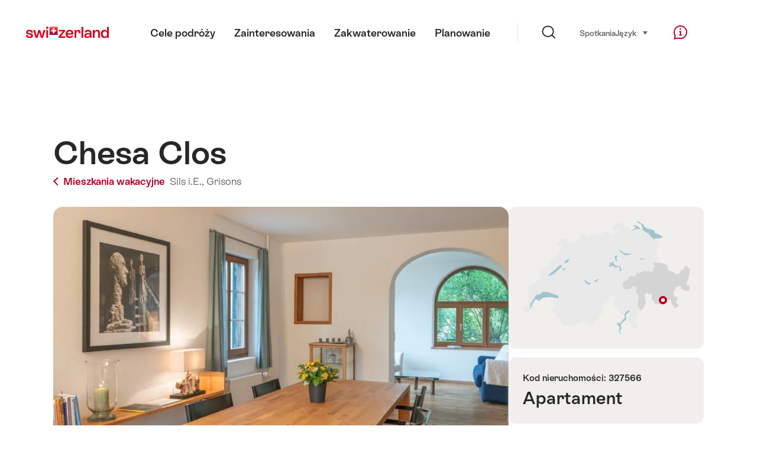

--- FILE ---
content_type: text/html; charset=utf-8
request_url: https://www.google.com/recaptcha/api2/aframe
body_size: 267
content:
<!DOCTYPE HTML><html><head><meta http-equiv="content-type" content="text/html; charset=UTF-8"></head><body><script nonce="sUUIihQCq1fguK8I_dDKnQ">/** Anti-fraud and anti-abuse applications only. See google.com/recaptcha */ try{var clients={'sodar':'https://pagead2.googlesyndication.com/pagead/sodar?'};window.addEventListener("message",function(a){try{if(a.source===window.parent){var b=JSON.parse(a.data);var c=clients[b['id']];if(c){var d=document.createElement('img');d.src=c+b['params']+'&rc='+(localStorage.getItem("rc::a")?sessionStorage.getItem("rc::b"):"");window.document.body.appendChild(d);sessionStorage.setItem("rc::e",parseInt(sessionStorage.getItem("rc::e")||0)+1);localStorage.setItem("rc::h",'1768451779973');}}}catch(b){}});window.parent.postMessage("_grecaptcha_ready", "*");}catch(b){}</script></body></html>